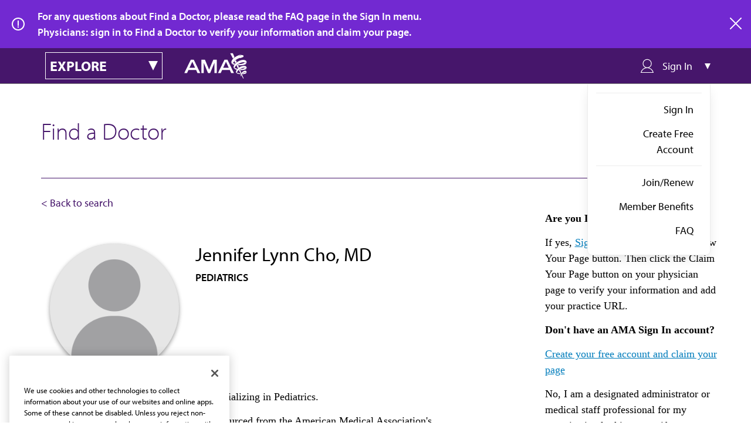

--- FILE ---
content_type: text/html; charset=UTF-8
request_url: https://find-doctor.ama-assn.org/doctor/jennifer-lynn-cho-md/1567276
body_size: 6506
content:
<!DOCTYPE html>
<html lang="en" dir="ltr">
  <head>
    <meta charset="utf-8" />
<meta name="description" content="Finding the right doctor can be a challenge, but the American Medical Association is here to help with Find a Doctor. Here you’ll find information on practicing physicians within the United States, which is the first step in setting up a relationship with your primary care provider or specialist of choice. Find your doctor with the AMA." />
<link rel="canonical" href="https://find-doctor.ama-assn.org/doctor/jennifer-lynn-cho-md/1567276" />
<meta name="Generator" content="Drupal 10 (https://www.drupal.org)" />
<meta name="MobileOptimized" content="width" />
<meta name="HandheldFriendly" content="true" />
<meta name="viewport" content="width=device-width, initial-scale=1.0" />
<script>/* Define data layer */
var _dl = {
  /*Define data layer elements here*/
};
/* Define event tracking function */
var _trackAnalytics = function(o) { try {
  window._trackAnalyticsEvents = window._trackAnalyticsEvents || [];
  window._trackAnalyticsEvents.push(o); } catch (err) {}
};
var gaDataLayer = [_dl];</script>
<meta name="description" content="Jennifer Lynn Cho,MD,PD is a PEDIATRICS physician in , . Find out more about Dr.Jennifer Lynn Cho at the American Medical Association." />
<script type="application/ld+json">{
    "@context": "https://schema.org",
    "@type": [
        "IndividualPhysician",
        "Person"
    ],
    "name": "Jennifer Lynn Cho",
    "honorificSuffix": "MD",
    "medicalSpecialty": "PEDIATRICS",
    "url": "https://find-doctor.ama-assn.org/doctor/jennifer-lynn-cho-md/1567276",
    "mainEntityOfPage": {
        "@type": "WebPage",
        "@id": "https://find-doctor.ama-assn.org/doctor/jennifer-lynn-cho-md/1567276#webpage",
        "url": "https://find-doctor.ama-assn.org/doctor/jennifer-lynn-cho-md/1567276"
    }
}</script>
<link rel="icon" href="/themes/custom/ama_dr_finder/favicon.ico" type="image/vnd.microsoft.icon" />
<link rel="canonical" href="https://find-doctor.ama-assn.org/doctor/jennifer-lynn-cho-md/1567276" />
<script src="/sites/default/files/google_tag/ama_dr_finder_gtm/google_tag.script.js?t9m3d3" defer></script>

    <title>Jennifer Lynn Cho, MD | AMA Find a Doctor | Find doctors in the US by name, location, and specialty | AMA</title>
    <link rel="stylesheet" media="all" href="/sites/default/files/css/css_Udux6K7_8E76HTfR-wcH5HjmUXzQkfL6yNwSOtXNKfM.css?delta=0&amp;language=en&amp;theme=ama_dr_finder&amp;include=eJxli1EKwCAMQy_k9EhSMSuOVsEWtt1-DLYvfxJ4eSGlXGfeW6-YiWUUks38ltY52G0OTYUM4UTZx9T0daSDrgVCoOgeK5yaWPTBLOv31xRmxOv-xgPd8jtl" />
<link rel="stylesheet" media="all" href="/sites/default/files/css/css_Why2Nxmx2kr6VLZpNR7E-q-5nWggNsv0TGzOpm6rOf8.css?delta=1&amp;language=en&amp;theme=ama_dr_finder&amp;include=eJxli1EKwCAMQy_k9EhSMSuOVsEWtt1-DLYvfxJ4eSGlXGfeW6-YiWUUks38ltY52G0OTYUM4UTZx9T0daSDrgVCoOgeK5yaWPTBLOv31xRmxOv-xgPd8jtl" />

    <script src="/core/assets/vendor/modernizr/modernizr.min.js?v=3.11.7"></script>
<script src="/sites/default/files/js/js_3fUBJD3BRP6goIoWcwfaN8IFOarwCZ1-4wsMFaQwqpQ.js?scope=header&amp;delta=1&amp;language=en&amp;theme=ama_dr_finder&amp;include=[base64]"></script>
<script src="https://cdn.optimizely.com/js/1063362107.js"></script>

    <link rel="stylesheet" href="https://use.typekit.net/lcy4nos.css">
  </head>
  <body>
        <a href="#main-content" class="visually-hidden focusable">
      Skip to main content
    </a>
    <noscript><iframe src="https://www.googletagmanager.com/ns.html?id=GTM-PPLSD5W" height="0" width="0" style="display:none;visibility:hidden"></iframe></noscript>
      <div class="dialog-off-canvas-main-canvas" data-off-canvas-main-canvas>
    

  <div>
  
    
        <div class="dr-finder__alert" id="ama_alert_anonymous">
    <p class="dr-finder__alert__text">
      For any questions about Find a Doctor, please read the FAQ page in the Sign In menu.<br />Physicians: sign in to Find a Doctor to verify your information and claim your page.
    </p>
        <a href="#" title="close" target="_self" class="ama__link--icon dr-finder__alert__close">
      <svg xmlns="http://www.w3.org/2000/svg" viewBox="0 0 20 20" width="20" height="20"><path d="M11.4 10l8.3-8.3c.4-.4.4-1 0-1.4s-1-.4-1.4 0L10 8.6 1.7.3C1.3-.1.7-.1.3.3s-.4 1 0 1.4L8.6 10 .3 18.3c-.4.4-.4 1 0 1.4.2.2.4.3.7.3s.5-.1.7-.3l8.3-8.3 8.3 8.3c.2.2.5.3.7.3s.5-.1.7-.3c.4-.4.4-1 0-1.4L11.4 10z"></path></svg>
      <span>close</span>
    </a>
  </div>

  </div>

<header class="sticky-nav" role="banner">
  <div id="amaCategoryNavigation" class="ama__main-navigation ama__main-navigation--dr-finder">
  <div class="container">
    <div id="ama__dr-finder-explore-menu" class="ama__explore-menu">
  <div class="ama__explore-menu__button main">
    <h3 class="ama__h3 ama__explore-menu__text">explore</h3>
    <i class="ama__explore-menu__caret"></i>
  </div>
  <div class="ama__explore-menu__button mobile"></div>
  <div class="ama__explore-menu__menu">
                    

  
              <ul>
                  <li>
                      <a href="https://www.ama-assn.org/" class="ama__link ama__link--white">AMA Home</a>
                            </li>
              <li>
                      <a href="https://jamanetwork.com/" class="ama__link ama__link--white">JAMA Network™</a>
                            </li>
              <li>
                      <a href="https://freida.ama-assn.org/" class="ama__link ama__link--white">FREIDA™</a>
                            </li>
              <li>
                      <a href="https://edhub.ama-assn.org/" class="ama__link ama__link--white">AMA Ed Hub™</a>
                            </li>
              <li>
                      <a href="https://www.ama-assn.org/delivering-care/public-health/covid-19-2019-novel-coronavirus-resource-center-physicians" class="ama__link ama__link--white">COVID-19 Resources</a>
                            </li>
              <li>
                      <a href="https://journalofethics.ama-assn.org/home" class="ama__link ama__link--white">AMA Journal of Ethics®</a>
                            </li>
              <li>
                      <a href="http://ama-assn.org/practice-management/cpt" class="ama__link ama__link--white">CPT®</a>
                            </li>
              <li>
                      <a href="https://commerce.ama-assn.org/store/ui" target="_blank" class="ama__link ama__link--white">Store</a>
                            </li>
              <li>
                      <a href="https://amainsure.com/" class="ama__link ama__link--white">AMA Insurance</a>
                            </li>
              <li>
                      <a href="https://commerce.ama-assn.org/amaprofiles/" target="_blank" class="ama__link ama__link--white">AMA Physician Profiles</a>
                            </li>
          </ul>
  


      </div>
</div>    
<a href="https://www.ama-assn.org" class="ama__site-logo">
  <img src="/themes/custom/ama_dr_finder/assets/images/brand/logo-reversed.svg" class="logo" alt="American Medical Association" />
</a>


    <div id="drfinder__sign-in-dropdown" class="drfinder__sign-in-dropdown">
  <div class="drfinder__sign-in-dropdown__trigger">
    <i class="drfinder__sign-in-dropdown__trigger__icon drfinder__sign-in-dropdown__trigger__icon__user icon--usermenu-outline"></i>
    <span class="drfinder__sign-in-dropdown__trigger__text">Sign In</span>
    <i class="drfinder__sign-in-dropdown__caret"></i>
  </div>
  <div class="drfinder__sign-in-dropdown__menu" >
          
                      <ul class="drfinder__sign-in-dropdown__menu__group">
            <li>
                                                <a href="/saml/login" class="ama__link ama__link--no-underline" target="_self" data-drupal-link-system-path="saml/login">Sign In</a>
                                      <li>
                                                <a href="https://fsso.ama-assn.org/sign-up?destination=/doctor/jennifer-lynn-cho-md/1567276" class="ama__link ama__link--no-underline" target="_self">Create Free Account</a>
              </li>
            
              </li>
              </ul>
                        <ul class="drfinder__sign-in-dropdown__menu__group">
            <li>
                                                                  <a href="https://member.ama-assn.org/join-renew" class="ama__link ama__link--no-underline" target="_blank">Join/Renew</a>
                                      <li>
                                                                  <a href="https://www.ama-assn.org/amaone/ama-member-benefits" class="ama__link ama__link--no-underline" target="_blank">Member Benefits</a>
              </li>
                      <li>
                                                                  <a href="/faq" class="ama__link ama__link--no-underline" target="_blank" data-drupal-link-system-path="node/87626">FAQ</a>
              </li>
            
              </li>
              </ul>
            


      </div>
</div>
  </div>
</div>
</header>

<main role="main">
  <div class="ama__dr-finder container doctor">
    <h1 class="ama__h1">Find a Doctor</h1>
    <p class="subheading">Enter a name (first, last, or both) AND city/state combo or ZIP code to view results.</p>
          <div class="dr-finder-back-search ">
        <a href="#" title="Back to search" class="dr-finder-back-search" onclick="removeParamAndGoBack()">
          <span>&lt; Back to search</span>
        </a>
      </div>
        <div>
    <div data-drupal-messages-fallback class="hidden"></div>
<div id="block-ama-dr-finder-content">
  
    
      <div  class="ama-drfinder-profile ama__dr-finder profile container">
  <div class="dr-finder-profile-header   claimed">
  <div class="dr-finder-profile-header__details">
    <div class="dr-finder-profile-header__image-column">
      <div class="dr-finder-profile-header__image-verified-container">
        <div class="dr-finder-profile-header__image-url ">
                                    <img src="/themes/custom/ama_dr_finder/assets/images/avatar.png" alt="avatar">
                                        </div>
      </div>
      
          </div>
    <div class="dr-finder-profile-header__doctor-info">
              <h2 class="dr-finder-profile-header__doctor-info__name ama__h2">Jennifer Lynn Cho, MD</h2>
                                      <div class="dr-finder-profile-header__doctor-info__specialty">PEDIATRICS</div>
                                      <div class="dr-finder-profile-header__edit-actions">
                  </div>
          </div>
  </div>
  <div class="dr-finder-profile-header__info__summary">
          <p>Dr. Jennifer Lynn Cho is a physician specializing in Pediatrics.</p>
          <p>Physician data used in Find a Doctor is sourced from the American Medical Association's Physician Professional Data. Formerly known as the AMA Physician Masterfile, this collection was established by the AMA in 1906 in response to the need for a comprehensive biographic record of all US physicians. The AMA Physician Professional Data includes information on both AMA members and non-members and international medical graduates to practice or reside in the United States. Each physician record includes educational and demographic information such as name, address, educational history, practice type and specialty.</p>
  </div>
</div>
<div class="dr-finder-profile-header__aside__claim profile-public">
    <p class="dr-finder-profile-header__aside__claim__heading">Are you Dr. Cho?</p>
  <p>If yes, <a href="/saml/login?destination=/doctor/jennifer-lynn-cho-md/1567276">Sign in</a> above and click the View Your Page button.  Then click the Claim Your Page button on your physician page to verify your information and add your practice URL.</p>
  <p class="dr-finder-profile-header__aside__claim__heading">Don't have an AMA Sign In account?</p>
  <p><a href="https://fsso.ama-assn.org/sign-up?destination=/doctor/jennifer-lynn-cho-md/1567276">Create your free account and claim your page</a></p>
  <p>No, I am a designated administrator or medical staff professional for my organization looking to verify credentials for Dr. Cho or in accordance with accreditation standards such as Joint Commission or NCQA. <a href="https://www.ama-assn.org/practice-management/ama-credentialing-solutions">Click here to visit AMA Credentialing Solutions.</a></p>
  <p>No, I am looking for other physicians specializing in Pediatrics. <a href="/">Search Find a Doctor for physicians by name and location.</a></p>
</div>

              
    
  
</div>

  </div>

  </div>

      <div class="dr-finder-search__cta container profile">Physicians may access their AMA Physician Self-Inquiry Profile used for credentialing purposes by signing into <a href="https://commerce.ama-assn.org/amaprofiles/?utm_source=DoctorFinder+Physician+page&utm_medium=link" title="Review credentialing data or request delivery to a board." target="_blank">AMA Profiles HUB</a>.</div>
    </div>
</main>

<footer class="ama__footer drfinder__footer">
  <div class="container">
    
<a href="https://www.ama-assn.org/" class="ama__site-logo--footer">
  <img src="/themes/custom/ama_dr_finder/assets/images/brand/logo-reversed.svg" class="logo" alt="American Medical Association" />
</a>


    <div class="ama__footer__left">
      <p class="ama__footer__mission"> The AMA promotes the art and science of medicine and the betterment of public health.</p>
      <ul class="ama__social-share">
          <li>
      <a href="https://www.facebook.com/AmericanMedicalAssociation" class="social--facebook-white"></a>
    </li>
          <li>
      <a href="https://twitter.com/AmerMedicalAssn" class="social--twitter-white"></a>
    </li>
          <li>
      <a href="https://linkedin.com/company/american-medical-association" class="social--linkedin-white"></a>
    </li>
          <li>
      <a href="https://www.youtube.com/user/AmerMedicalAssn" class="social--youtube-white"></a>
    </li>
          <li>
      <a href="https://www.instagram.com/amermedicalassn/" class="social--instagram-white"></a>
    </li>
  </ul>
      <a
  href="https://www.ama-assn.org/form/contact-us"
  title="Contact Us"
  target="_self"
  class="ama__footer__connect">
    <span>Contact Us</span>
  </a>
      <p > <a href='https://www.ama-assn.org/newsletters' target='_blank'>Subscribe to free newsletters from the AMA</a></p>
    </div>

    <div class="ama__footer__right">
          <div class="ama__footer__menu-secondary-user">
      <div class="dr-finder-footer-adjustments">
        
              <ul>
                  <li>
          <a href="https://www.ama-assn.org/about-ama/ama-career-opportunities" target="_blank">AMA Careers</a>
                  </li>
              <li>
          <a href="https://www.ama-assn.org/events" target="_blank">Events</a>
                  </li>
              <li>
          <a href="https://www.ama-assn.org/press-center" target="_blank">Press Center</a>
                  </li>
              <li>
          <a href="https://www.amaalliance.org/" target="_blank">AMA Alliance</a>
                  </li>
              <li>
          <a href="http://www.ampaconline.org/" target="_blank">AMPAC</a>
                  </li>
              <li>
          <a href="https://amafoundation.org/" target="_blank">AMA Foundation</a>
                  </li>
          </ul>
  


      </div>
    </div>
                <p > The best in medicine, delivered to your mailbox</p>
        <div class="ama__subscribe-promo--wide">
          <div class="ama__subscribe-promo__form">
                <div id="block-webform-footer-subscription">
  
    
      <span id="webform-submission-email-subscription-form-ajax-content"></span><div id="webform-submission-email-subscription-form-ajax" class="webform-ajax-form-wrapper" data-effect="none" data-progress-type="throbber"><form class="webform-submission-form webform-submission-add-form webform-submission-email-subscription-form webform-submission-email-subscription-add-form js-webform-details-toggle webform-details-toggle dr-finder-subscription-form" novalidate="novalidate" data-drupal-selector="webform-submission-email-subscription-add-form" action="/doctor/jennifer-lynn-cho-md/1567276" method="post" id="webform-submission-email-subscription-add-form" accept-charset="UTF-8">
  
  <form class="webform-submission-form webform-submission-add-form webform-submission-email-subscription-form webform-submission-email-subscription-add-form js-webform-details-toggle webform-details-toggle" novalidate="novalidate" data-drupal-selector="webform-submission-email-subscription-add-form">
  <input autocomplete="off" data-drupal-selector="form-8zgfjk0xmodx0ej7iu2xn82tnw0sti-loeqaogz2zca" type="hidden" name="form_build_id" value="form-8ZgfJk0XmOdX0Ej7iu2Xn82tnw0STI-loEQaOGz2ZCA" />

  
  <input data-drupal-selector="edit-webform-submission-email-subscription-add-form" type="hidden" name="form_id" value="webform_submission_email_subscription_add_form" />

  
      <div class="ama__subscribe-promo__email-subscribe-container">
      <div class="ama__form-group js-form-item form-item form-type-email js-form-type-email form-item-email js-form-item-email form-no-label">
      <label for="edit-email" class="visually-hidden js-form-required form-required">Email</label>
        <input pattern="^[._a-zA-Z0-9-]+(.[_a-zA-Z0-9-]+)@[a-z0-9-]+(.[a-z0-9-]+)(.[a-z]{2,3})$" data-webform-pattern-error="This email address is not valid." data-drupal-selector="edit-email" type="email" id="edit-email" name="email" value="" size="40" maxlength="254" placeholder="Email Address" class="form-email required" required="required" aria-required="true" />

        </div>

      <div data-drupal-selector="edit-actions" class="form-actions webform-actions js-form-wrapper form-wrapper" id="edit-actions"><input class="webform-button--submit ama__button  ama__button--secondary  button button--primary js-form-submit form-submit" data-drupal-selector="edit-actions-submit" data-disable-refocus="true" type="submit" id="edit-actions-submit" name="op" value="Subscribe" />

</div>

    </div>
        <div class="js-form-item form-item form-type-checkbox js-form-type-checkbox form-item-us-citizen js-form-item-us-citizen">
        <input data-webform-required-error="Please check box to opt-in" data-drupal-selector="edit-us-citizen" type="checkbox" id="edit-us-citizen" name="us_citizen" value="1" class="form-checkbox required" required="required" aria-required="true" />

        <label for="edit-us-citizen" class="option js-form-required form-required">I verify that I’m in the U.S. and agree to receive communication from the AMA or third parties on behalf of AMA.</label>
      </div>

        
</form>

  
</form>
</div>
  </div>

            </div>
        </div>
          </div>
  </div>

  <div class="container">
        <div class="ama__footer__menu-products">
      
              <ul>
                  <li>
          <a href="https://www.ama-assn.org/" target="_blank">AMA Home</a>
                  </li>
              <li>
          <a href="https://jamanetwork.com/" target="_blank">JAMA Network™</a>
                  </li>
              <li>
          <a href="https://freida.ama-assn.org/" target="_blank">FREIDA™</a>
                  </li>
              <li>
          <a href="https://edhub.ama-assn.org/" target="_blank">AMA Ed Hub™</a>
                  </li>
              <li>
          <a href="https://www.ama-assn.org/delivering-care/public-health/covid-19-2019-novel-coronavirus-resource-center-physicians" target="_blank">COVID-19 Resources</a>
                  </li>
              <li>
          <a href="https://journalofethics.ama-assn.org/home" target="_blank">AMA Journal of Ethics®</a>
                  </li>
              <li>
          <a href="http://ama-assn.org/practice-management/cpt" target="_blank">CPT®</a>
                  </li>
              <li>
          <a href="https://commerce.ama-assn.org/store/ui" target="_blank">Store</a>
                  </li>
              <li>
          <a href="https://amainsure.com/" target="_blank">AMA Insurance</a>
                  </li>
              <li>
          <a href="https://commerce.ama-assn.org/amaprofiles/" target="_blank">AMA Physician Profiles</a>
                  </li>
          </ul>
  


    </div>
    </div>

  <div class="ama__footer__bottom">
    <div class="container">
          
              <ul class="ama__footer__menu-utility">
                  <li>
          <a href="https://www.ama-assn.org/general-information/general-information/terms-use">Terms of Use</a>
                  </li>
              <li>
          <a href="https://www.ama-assn.org/general-information/general-information/privacy-policy">Privacy Policy</a>
                  </li>
              <li>
          <a href="https://www.ama-assn.org/general-information/general-information/code-conduct">Code of Conduct</a>
                  </li>
              <li>
          <a href="https://www.ama-assn.org/general-information/general-information/accessibility-statement">Website Accessibility</a>
                  </li>
          </ul>
  


        
    
<div class="ama__copyright ama__type--smaller">
  Copyright  1995 - 2026  American Medical Association. All rights reserved.
</div>
    </div>
  </div>
</footer>

  </div>

    
    <script type="application/json" data-drupal-selector="drupal-settings-json">{"path":{"baseUrl":"\/","pathPrefix":"","currentPath":"doctor\/jennifer-lynn-cho-md\/1567276","currentPathIsAdmin":false,"isFront":false,"currentLanguage":"en"},"pluralDelimiter":"\u0003","suppressDeprecationErrors":true,"ajaxPageState":{"libraries":"[base64]","theme":"ama_dr_finder","theme_token":null},"ajaxTrustedUrl":{"form_action_p_pvdeGsVG5zNF_XLGPTvYSKCf43t8qZYSwcfZl2uzM":true,"\/doctor\/jennifer-lynn-cho-md\/1567276?ajax_form=1":true},"ajax":{"edit-actions-submit":{"callback":"::submitAjaxForm","event":"click","effect":"none","speed":500,"progress":{"type":"throbber","message":""},"disable-refocus":true,"url":"\/doctor\/jennifer-lynn-cho-md\/1567276?ajax_form=1","httpMethod":"POST","dialogType":"ajax","submit":{"_triggering_element_name":"op","_triggering_element_value":"Subscribe"}}},"user":{"uid":0,"permissionsHash":"384a79f65047e2b0c431cd5bab0316509b728f69bb4e8717afc2f9cc9dbf8616"}}</script>
<script src="/sites/default/files/js/js_BsscRN8K5G-ULYtdCiQERgY3HrcI0kPMKxVmtGUjEWQ.js?scope=footer&amp;delta=0&amp;language=en&amp;theme=ama_dr_finder&amp;include=[base64]"></script>
<script src="https://cdn.jsdelivr.net/npm/js-cookie@3.0.5/dist/js.cookie.min.js"></script>
<script src="/sites/default/files/js/js_3djed2VadOsVPaSR4gswsprC86SA0-PiK1hmEonOMbs.js?scope=footer&amp;delta=2&amp;language=en&amp;theme=ama_dr_finder&amp;include=[base64]"></script>
<script src="https://api.ipify.org?format=jsonp&amp;callback=getIp" async defer></script>
<script src="/sites/default/files/js/js_FN0iCEjLeVWEAr-jH_IRlxvNZKf95BBaZGL28V1-OkE.js?scope=footer&amp;delta=4&amp;language=en&amp;theme=ama_dr_finder&amp;include=[base64]"></script>

  </body>
</html>


--- FILE ---
content_type: application/javascript
request_url: https://api.ipify.org/?format=jsonp&callback=getIp
body_size: -48
content:
getIp({"ip":"18.191.155.24"});